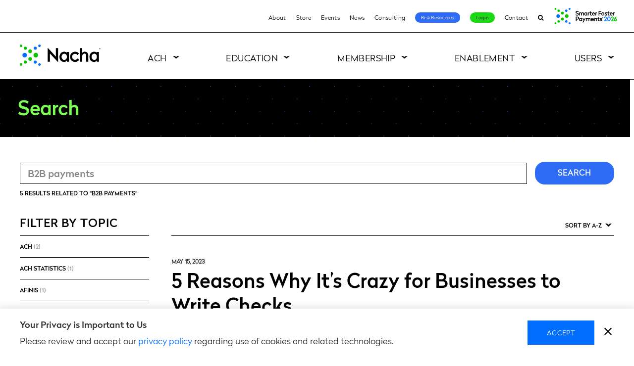

--- FILE ---
content_type: text/html; charset=UTF-8
request_url: https://www.nacha.org/search?keys=B2B%20payments&amp%3Bf%5B0%5D=topic%3A85&f%5B0%5D=topic%3A29&f%5B1%5D=topic%3A30&f%5B2%5D=topic%3A84&f%5B3%5D=topic%3A93&f%5B4%5D=topic%3A102&f%5B5%5D=topic%3A164&f%5B6%5D=topic%3A172&f%5B7%5D=type%3Aarticle&sort_bef_combine=title_ASC
body_size: 17855
content:
  <!DOCTYPE html>
<html lang="en" dir="ltr" prefix="og: https://ogp.me/ns#">
  <head>
    <meta charset="utf-8" />
<noscript><style>form.antibot * :not(.antibot-message) { display: none !important; }</style>
</noscript><link rel="canonical" href="https://www.nacha.org/search" />
<meta name="google-site-verification" content="a4WIFOv8FhMqIGhnEvMeWv2dg7NIzOEbpNW32_0jrUs" />
<link rel="image_src" href="https://www.nacha.org/themes/nacha/images/logo-nacha-sharing.png" />
<meta property="og:image" content="https://www.nacha.org/themes/nacha/images/logo-nacha-sharing.png" />
<script>var pfHeaderImgUrl = '';var pfHeaderTagline = '';var pfdisableClickToDel  = 0;var pfHideImages = 0;var pfImageDisplayStyle = 'right';var pfDisablePDF = 0;var pfDisableEmail = 0;var pfDisablePrint = 0;var pfCustomCSS = 'https://www.nacha.org/themes/nacha/css/print.css';var pfPlatform = 'Drupal 8';(function(){var js, pf;pf = document.createElement('script');pf.type = 'text/javascript';pf.src='//cdn.printfriendly.com/printfriendly.js';document.getElementsByTagName('head')[0].appendChild(pf)})();</script>
<meta name="Generator" content="Drupal 10 (https://www.drupal.org)" />
<meta name="MobileOptimized" content="width" />
<meta name="HandheldFriendly" content="true" />
<meta name="viewport" content="width=device-width, initial-scale=1.0" />
<link rel="icon" href="/themes/nacha/favicon.ico" type="image/png" />
<script>window.a2a_config=window.a2a_config||{};a2a_config.callbacks=[];a2a_config.overlays=[];a2a_config.templates={};</script>

    <title>Search | Nacha</title>
    <link rel="apple-touch-icon" sizes="180x180" href="/themes/nacha/images/favicons/apple-icon-180x180.png">
    <link rel="icon" type="image/png" sizes="32x32" href="/themes/nacha/images/favicons/favicon-32x32.png">
    <link rel="icon" type="image/png" sizes="16x16" href="/themes/nacha/images/favicons/favicon-16x16.png">
    <link rel="manifest" href="/themes/nacha/manifest.json">
    <link rel="mask-icon" href="/themes/nacha/images/favicons/safari-pinned-tab.svg" color="#5bbad5">
    <link rel="shortcut icon" href="/themes/nacha/images/favicons/favicon.ico">
	  <link rel="stylesheet" href="https://maxcdn.bootstrapcdn.com/font-awesome/4.7.0/css/font-awesome.min.css">
    <meta name="msapplication-config" content="/themes/nacha/browserconfig.xml">
    <meta name="theme-color" content="#ffffff">
	<meta name="facebook-domain-verification" content="d4mrys1nlaau2nzs7tr5928s7sqnnk" />

    <link rel="stylesheet" media="all" href="/sites/default/files/css/css_bRxWYa5-P_bRP0ESuv4CirkcRf25QTW0v0AloTrSh6I.css?delta=0&amp;language=en&amp;theme=nacha&amp;include=[base64]" />
<link rel="stylesheet" media="all" href="/sites/default/files/css/css_0ZAc9bGeyUIJj8eK9QAP30kLhlYf_nkvFJ3lMue-dY0.css?delta=1&amp;language=en&amp;theme=nacha&amp;include=[base64]" />

    

    <!-- Google Tag Manager -->
    <script>
      var dataLayer = window.dataLayer || [];
    </script>
    <script>(function(w,d,s,l,i){w[l]=w[l]||[];w[l].push({'gtm.start':
    new Date().getTime(),event:'gtm.js'});var f=d.getElementsByTagName(s)[0],
    j=d.createElement(s),dl=l!='dataLayer'?'&l='+l:'';j.async=true;j.src=
    'https://www.googletagmanager.com/gtm.js?id='+i+dl;f.parentNode.insertBefore(j,f);
    })(window,document,'script','dataLayer','GTM-KHKH8L');</script>
    <!-- End Google Tag Manager -->
  </head>

  <body class="path-search page-search--nacha white-header">
    <!--[if lte IE 9]>
      <div class="ie9-banner" style="background-color:red;color:white;padding:.5rem 1rem;font-size:16px;text-align:center">This version of Internet Explorer (IE9 and below) is not supported. Please consider upgrading your browser or switching to Chrome or Firefox.</div>
    <![endif]-->
    
<div class="alert alert-dismissible alert-info ie-10-ie-11-block clearfix">
  <div class="container">
    <button type="button" class="close" id="dismiss-ie-alert">×</button>
    <div class="col-md-1"><i class="fa fa-frown-o fa-4x" aria-hidden="true"></i></div>
    <div class="col-md-10"><p>You are using a browser that will not provide the best experience on our website. Please upgrade your browser to Microsoft Edge, or switch over to Google Chrome or Mozilla Firefox.</p></div>
  </div>
</div>
    
        <a href="#main-content" class="visuallyHidden focusable skipLink">Skip to main content</a>
      <div class="dialog-off-canvas-main-canvas" data-off-canvas-main-canvas>
    <div class="layout-page">

      <header role="banner" class="layout-header">
      <div class="headerbar-wrap">  <div class="region region-headerbar">
    <nav role="navigation" aria-labelledby="block-utilitynavigation-menu" id="block-utilitynavigation" class="block blockMenu navigation menu-utility-navigation block-utilitynavigation-menu">
            
  <h2 class="visuallyHidden" id="block-utilitynavigation-menu">Utility Navigation</h2>
  

        
<nav role="navigation" aria-labelledby="block-utilitynavigation-menu" id="block-utilitynavigation"
     class="contextual-region block blockMenu navigation menu-utility-navigation block-utilitynavigation-menu">
    <ul class="menu">
                
            
                            <li class="menu-item">
                    <a href="/content/about-us" data-drupal-link-system-path="node/37">About</a>
                                    </li>
            
                    
            
                            <li class="menu-item">
                    <a href="/store" data-drupal-link-system-path="store">Store</a>
                                    </li>
            
                    
            
                            <li class="menu-item">
                    <a href="/events" data-drupal-link-system-path="events">Events</a>
                                    </li>
            
                    
            
                            <li class="menu-item">
                    <a href="/news" data-drupal-link-system-path="node/3736">News</a>
                                    </li>
            
                    
            
                            <li class="menu-item">
                    <a href="/content/nacha-elevation-consulting">Consulting</a>
                                    </li>
            
                    
            
                            <li class="menu-item">
                    <a href="/risk-resource" data-drupal-link-system-path="node/5538">Risk Resources</a>
                                    </li>
            
                    
                                        
                            <li class="menu-item">
                    <a href="/login-page">Login</a>
                                    </li>
            
                    
            
                            <li class="menu-item">
                    <a href="/form/contact" data-drupal-link-system-path="webform/contact">Contact</a>
                                    </li>
            
                    
            
                            <li class="menu-item">
                    <a href="/search" data-drupal-link-system-path="search">Search</a>
                                    </li>
            
                    
            </ul>
</nav>



  </nav>

  
<div id="block-fasterpaymentslogo" class="block block-block-content block-block-content7d3975a4-286a-41bd-b14b-39b5ff8b2162 block-faster-payments-logo">
  
    

      

                          <div class="formattedText field fieldName-body fieldType-text-with-summary layout-fieldLabel-hidden field-item"><a href="https://payments.nacha.org" target="_blank"><img src="https://www.nacha.org/sites/default/files/2025-12/AN26-homepage-button.png" alt="SFP26 event" width="133" height="45" target="_blank" loading="lazy"></a></div>
            
  </div>

  </div>
</div>      
  <div class="region region-header">


    <h1 class="siteBranding">
      <a href="/" title="Nacha" rel="home" class="siteBranding-logo">
        <span>Nacha</span>

        <svg version="1.1" id="nacha-logo" xmlns="http://www.w3.org/2000/svg" xmlns:xlink="http://www.w3.org/1999/xlink" x="0px" y="0px"
             viewBox="0 0 585.64 152.09" style="enable-background:new 0 0 585.64 152.09;" xml:space="preserve">
          <g class="mark">
            <path d="M467.02,51.27c-6.34,0.19-12.86,2.75-16.61,7.95V25.82h-15.13l-0.02,96.75l15.13,0l0.01-41.22
              c0-7.7,4.29-15.81,13.86-16.58c4.49-0.35,8.17,0.8,10.64,3.32c2.55,2.61,3.8,5.92,3.8,10.12c0,9.15-0.02,42.69-0.02,42.69l0,1.65
              l15.13,0l0.02-44.35c0-8.36-2.64-15.33-7.63-20.18C481.41,53.4,474.81,51.04,467.02,51.27z"/>
            <path d="M398.64,109.52c-11.91,0-21.56-9.65-21.56-21.56s9.65-21.56,21.56-21.56c7.2,0,13.57,3.55,17.48,8.98l10.53-11
              c-6.72-7.97-16.77-13.04-28.02-13.04c-20.23,0-36.63,16.4-36.63,36.63s16.4,36.63,36.63,36.63c11.99,0,22.64-5.76,29.32-14.67
              l-10.77-11.01C413.44,105.25,406.55,109.52,398.64,109.52z"/>
            <path d="M339.01,53.35v5.36c-3.4-3.44-12.17-9.02-24.66-6.92c-16.62,2.79-27.87,17.92-28.48,35.15
              c-0.77,21.6,13.04,36.16,30.29,37.48c8.52,0.65,17.41-1.86,22.84-9.69v7.83h15.14V53.35H339.01z M334.18,104.25
              c-4.02,4.59-8.62,6.04-13.92,6.04c-10.61,0-19.21-9.98-19.21-22.29s8.6-22.29,19.21-22.29c5.3,0,9.9,1.44,13.92,6.04
              c4.01,4.59,5.29,10.09,5.29,16.25C339.47,94.16,338.18,99.66,334.18,104.25z"/>
            <path d="M555.26,53.35v5.36c-3.4-3.44-12.17-9.02-24.66-6.92c-16.62,2.79-27.87,17.92-28.48,35.15
              c-0.77,21.6,13.04,36.16,30.29,37.48c8.52,0.65,17.41-1.86,22.84-9.69v7.83h15.14V53.35H555.26z M550.42,104.25
              c-4.02,4.59-8.62,6.04-13.92,6.04c-10.61,0-19.21-9.98-19.21-22.29s8.6-22.29,19.21-22.29c5.3,0,9.9,1.44,13.92,6.04
              c4.01,4.59,5.29,10.09,5.29,16.25C555.72,94.16,554.43,99.66,550.42,104.25z"/>
            <path d="M260.21,86.73l-57.06-61.45c-0.83-0.92-2.36-0.34-2.36,0.9l-0.02,96.4l15.79,0.01l0.02-58.77l57.09,60.15
		          c0.83,0.91,2.35,0.32,2.35-0.91V25.81l-15.79,0L260.21,86.73z"/>
          </g>
          <g class="green-dot">
            <path d="M115.34,59.38c-9.19,0-16.66,7.48-16.66,16.66c0,9.19,7.48,16.66,16.66,16.66s16.66-7.48,16.66-16.66
		          C132.01,66.86,124.53,59.38,115.34,59.38z"/>
            <path d="M74.37,34.99c-7.48,0-13.56,6.09-13.56,13.56s6.08,13.56,13.56,13.56s13.56-6.08,13.56-13.56
		          S81.84,34.99,74.37,34.99z"/>
            <path d="M74.37,89.97c-7.48,0-13.56,6.09-13.56,13.56c0,7.48,6.08,13.56,13.56,13.56s13.56-6.08,13.56-13.56
		          C87.93,96.06,81.84,89.97,74.37,89.97z"/>
            <circle cx="39.36" cy="26.26" r="11.08"/>
            <path d="M9.1,0C4.08,0,0,4.08,0,9.1s4.08,9.1,9.1,9.1s9.1-4.08,9.1-9.1S14.12,0,9.1,0z"/>
            <circle cx="39.36" cy="125.83" r="11.08"/>
            <path d="M9.1,133.89c-5.02,0-9.1,4.08-9.1,9.1c0,5.02,4.08,9.1,9.1,9.1s9.1-4.08,9.1-9.1
		          C18.2,137.98,14.12,133.89,9.1,133.89z"/>
          </g>
          <g class="blue-dot">
            <path d="M35.25,59.38c-9.19,0-16.66,7.48-16.66,16.66c0,9.19,7.48,16.66,16.66,16.66s16.66-7.48,16.66-16.66
		          C51.91,66.86,44.44,59.38,35.25,59.38z"/>
            <circle cx="111.23" cy="26.26" r="11.08"/>
            <path d="M141.49,18.2c5.02,0,9.1-4.08,9.1-9.1s-4.08-9.1-9.1-9.1c-5.02,0-9.1,4.08-9.1,9.1S136.47,18.2,141.49,18.2z"/>
            <circle cx="111.23" cy="125.83" r="11.08"/>
            <path d="M141.49,133.89c-5.02,0-9.1,4.08-9.1,9.1c0,5.02,4.08,9.1,9.1,9.1c5.02,0,9.1-4.08,9.1-9.1
		          C150.59,137.98,146.51,133.89,141.49,133.89z"/>
          </g>
          <g class="mark">
            <path d="M581.84,30.04c0,2.9-2.03,5.03-4.78,5.03c-2.8,0-4.78-2.13-4.78-5.03c0-2.89,1.98-5.05,4.78-5.05
              C579.81,25,581.84,27.16,581.84,30.04z M581.01,30.04c0-2.42-1.67-4.25-3.96-4.25c-2.33,0-3.97,1.83-3.97,4.25
              c0,2.44,1.65,4.24,3.97,4.24C579.35,34.28,581.01,32.48,581.01,30.04z M577.94,30.65l1.38,2.21h-0.97l-1.29-2.06h-0.02h-1.01v2.06
              h-0.84v-5.59h1.85c1.12,0,2.01,0.61,2.01,1.75C579.07,29.84,578.62,30.41,577.94,30.65z M576.05,30.03h0.94
              c0.76,0,1.24-0.31,1.24-0.99c0-0.66-0.48-0.97-1.24-0.97h-0.94V30.03z"/>
          </g>
        </svg>

      </a>
    </h1>

    <div class="trigger-mobileNav">
      <div class="hamburger hamburger--emphatic">
        <div class="hamburger-box">
          <div class="hamburger-inner"></div>
        </div>
      </div>
      <span>menu</span>
    </div>

    <div class="layout-header-inner">
      <div class="region-header-inner">
        <nav role="navigation" aria-labelledby="block-nacha-main-menu-menu" id="block-nacha-main-menu" class="block blockMenu navigation menu-main block-nacha-main-menu-menu">
            
  <h2 class="visuallyHidden" id="block-nacha-main-menu-menu">Main navigation</h2>
  

        
              <ul class="menu">

                  
                      <li class="menu-item level-0 menu-item-isExpanded megamenu">
              <a href="/content/what-is-ach">
                ACH
                <span class="trigger-menuItemOpen"></span>
              </a>

                                            <ul class="menu">
        <div class="menu-inner">
                      
                          <li class="menu-item level-1 menu-item-isExpanded megamenu-list">
                                  <a href="/content/what-is-ach">What is ACH</a>
                                <span class="trigger-menuLowerItemOpen"></span>
                <div class="link_image"></div>
                                  <span class="link_text">What is ACH and how does it affect your life? Here’s what you need to know.</span>
                                
                                                <ul class="menu">
        <div class="menu-inner">
                      
                          <li class="menu-item level-2">
                                  <a href="/content/abcs-ach" data-drupal-link-system-path="node/4971">The ABCs of ACH</a>
                                <span class="trigger-menuLowerItemOpen"></span>
                <div class="link_image"></div>
                                
                              </li>
                                  
                          <li class="menu-item level-2">
                                  <a href="/content/how-ach-payments-work" data-drupal-link-system-path="node/5180">How ACH Payments Work</a>
                                <span class="trigger-menuLowerItemOpen"></span>
                <div class="link_image"></div>
                                
                              </li>
                                  
                          <li class="menu-item level-2">
                                  <a href="/content/rules-enforcement">How the Rules are Made</a>
                                <span class="trigger-menuLowerItemOpen"></span>
                <div class="link_image"></div>
                                
                              </li>
                                  
                          <li class="menu-item level-2">
                                  <a href="/content/ach-network-volume-and-value-statistics" data-drupal-link-system-path="node/5832">ACH Volume and Value</a>
                                <span class="trigger-menuLowerItemOpen"></span>
                <div class="link_image"></div>
                                
                              </li>
                                  
                          <li class="menu-item level-2">
                                  <a href="/content/network-administration-fees" data-drupal-link-system-path="node/3521">ACH Network Fees</a>
                                <span class="trigger-menuLowerItemOpen"></span>
                <div class="link_image"></div>
                                
                              </li>
                              </div>
      </ul>
      
                              </li>
                                  
                          <li class="menu-item level-1 menu-item-isExpanded megamenu-list image-type1">
                                  <a href="/content/rules-enforcement" title="Keeping the ACH Network secure and of high quality.">Rules and Compliance</a>
                                <span class="trigger-menuLowerItemOpen"></span>
                <div class="link_image"></div>
                                  <span class="link_text">Ensuring the ACH Network remains a trusted payment system for all participants.</span>
                                
                                                <ul class="menu">
        <div class="menu-inner">
                      
                          <li class="menu-item level-2">
                                  <a href="/newrules" data-drupal-link-system-path="node/3041">New Rules</a>
                                <span class="trigger-menuLowerItemOpen"></span>
                <div class="link_image"></div>
                                
                              </li>
                                  
                          <li class="menu-item level-2">
                                  <a href="/rules/proposed" data-drupal-link-system-path="node/3040">Proposed Rules</a>
                                <span class="trigger-menuLowerItemOpen"></span>
                <div class="link_image"></div>
                                
                              </li>
                                  
                          <li class="menu-item level-2">
                                  <a href="/rules/archive" data-drupal-link-system-path="node/3042">Rules Archive</a>
                                <span class="trigger-menuLowerItemOpen"></span>
                <div class="link_image"></div>
                                
                              </li>
                                  
                          <li class="menu-item level-2">
                                  <a href="/news/operations-bulletins" data-drupal-link-system-path="node/3681">Operations Bulletins</a>
                                <span class="trigger-menuLowerItemOpen"></span>
                <div class="link_image"></div>
                                
                              </li>
                                  
                          <li class="menu-item level-2">
                                  <a href="/content/compliance" data-drupal-link-system-path="node/3913">Compliance</a>
                                <span class="trigger-menuLowerItemOpen"></span>
                <div class="link_image"></div>
                                
                              </li>
                                  
                          <li class="menu-item level-2">
                                  <a href="/content/ach-programs-and-resources" data-drupal-link-system-path="node/2006">Banking Conventions and Opt-In Programs</a>
                                <span class="trigger-menuLowerItemOpen"></span>
                <div class="link_image"></div>
                                
                              </li>
                                  
                          <li class="menu-item level-2">
                                  <a href="https://nachaoperatingrulesonline.org">Nacha Operating Rules Online</a>
                                <span class="trigger-menuLowerItemOpen"></span>
                <div class="link_image"></div>
                                
                              </li>
                              </div>
      </ul>
      
                              </li>
                                  
                          <li class="menu-item level-1 menu-item-isExpanded megamenu-list image-type1">
                                  <a href="">ACH Payments Types</a>
                                <span class="trigger-menuLowerItemOpen"></span>
                <div class="link_image"></div>
                                  <span class="link_text">Modern. Multifaceted. Today’s ACH Network meets today’s payment needs.</span>
                                
                                                <ul class="menu">
        <div class="menu-inner">
                      
                          <li class="menu-item level-2">
                                  <a href="/same-day-ach" data-drupal-link-system-path="node/5805">Same Day ACH</a>
                                <span class="trigger-menuLowerItemOpen"></span>
                <div class="link_image"></div>
                                
                              </li>
                                  
                          <li class="menu-item level-2">
                                  <a href="/content/business-business-b2b" data-drupal-link-system-path="node/4921">Business-to-Business (B2B)</a>
                                <span class="trigger-menuLowerItemOpen"></span>
                <div class="link_image"></div>
                                
                              </li>
                                  
                          <li class="menu-item level-2">
                                  <a href="/content/direct-deposit-and-direct-payment#pageContent-1">Direct Deposit</a>
                                <span class="trigger-menuLowerItemOpen"></span>
                <div class="link_image"></div>
                                
                              </li>
                                  
                          <li class="menu-item level-2 menu-item-isCollapsed">
                                  <a href="/content/international-ach-transactions" data-drupal-link-system-path="node/4295">International ACH (IAT)</a>
                                <span class="trigger-menuLowerItemOpen"></span>
                <div class="link_image"></div>
                                
                              </li>
                                  
                          <li class="menu-item level-2">
                                  <a href="/healthcare-resources" data-drupal-link-system-path="node/4631">Healthcare EFT</a>
                                <span class="trigger-menuLowerItemOpen"></span>
                <div class="link_image"></div>
                                
                              </li>
                                  
                          <li class="menu-item level-2">
                                  <a href="/content/consumer-payments" data-drupal-link-system-path="node/4922">Consumer Payments</a>
                                <span class="trigger-menuLowerItemOpen"></span>
                <div class="link_image"></div>
                                
                              </li>
                              </div>
      </ul>
      
                              </li>
                                  
                          <li class="menu-item level-1 menu-item-isExpanded megamenu-list image-type2">
                                  <a href="/nacha-risk-management-portal" title="Protecting billions of transactions every year." data-drupal-link-system-path="node/4967">Risk Management</a>
                                <span class="trigger-menuLowerItemOpen"></span>
                <div class="link_image"></div>
                                  <span class="link_text">Assessing and managing risk are vital to keeping the ACH Network a secure payment system.</span>
                                
                                                <ul class="menu">
        <div class="menu-inner">
                      
                          <li class="menu-item level-2">
                                  <a href="/nacha-risk-management-portal" data-drupal-link-system-path="node/4967">Risk Management Portal and ACH Contact Registry</a>
                                <span class="trigger-menuLowerItemOpen"></span>
                <div class="link_image"></div>
                                
                              </li>
                                  
                          <li class="menu-item level-2">
                                  <a href="/content/risk-management-framework">Risk Management Framework</a>
                                <span class="trigger-menuLowerItemOpen"></span>
                <div class="link_image"></div>
                                
                              </li>
                                  
                          <li class="menu-item level-2">
                                  <a href="/RMAG" data-drupal-link-system-path="node/4406">Risk Management Advisory Group</a>
                                <span class="trigger-menuLowerItemOpen"></span>
                <div class="link_image"></div>
                                
                              </li>
                                  
                          <li class="menu-item level-2">
                                  <a href="/content/regulatory-guidance" data-drupal-link-system-path="node/4774">Regulatory Guidance</a>
                                <span class="trigger-menuLowerItemOpen"></span>
                <div class="link_image"></div>
                                
                              </li>
                                  
                          <li class="menu-item level-2">
                                  <a href="/content/nacha-certified" data-drupal-link-system-path="node/1973">Nacha Certified</a>
                                <span class="trigger-menuLowerItemOpen"></span>
                <div class="link_image"></div>
                                
                              </li>
                                  
                          <li class="menu-item level-2">
                                  <a href="/content/credit-push-fraud-monitoring-resource-center" data-drupal-link-system-path="node/5907">Credit-Push Fraud Monitoring Resource Center</a>
                                <span class="trigger-menuLowerItemOpen"></span>
                <div class="link_image"></div>
                                
                              </li>
                              </div>
      </ul>
      
                              </li>
                              </div>
      </ul>
      
                          </li>
                            
                      <li class="menu-item level-0 menu-item-isExpanded megamenu">
              <a href="/content/education">
                Education
                <span class="trigger-menuItemOpen"></span>
              </a>

                                            <ul class="menu">
        <div class="menu-inner">
                      
                          <li class="menu-item level-1 menu-item-isExpanded megamenu-list">
                                  <a href="/events?field_venue_target_id=314#block-views-block-event-listing-block-2" data-drupal-link-query="{&quot;field_venue_target_id&quot;:&quot;314&quot;}" data-drupal-link-system-path="events">In-person Events</a>
                                <span class="trigger-menuLowerItemOpen"></span>
                <div class="link_image"></div>
                                
                                                <ul class="menu">
        <div class="menu-inner">
                      
                          <li class="menu-item level-2">
                                  <a href="https://tpi.nacha.org">Payments Institute</a>
                                <span class="trigger-menuLowerItemOpen"></span>
                <div class="link_image"></div>
                                
                              </li>
                                  
                          <li class="menu-item level-2">
                                  <a href="/nacha-risk-retreat" data-drupal-link-system-path="node/5723">Nacha Risk Retreat</a>
                                <span class="trigger-menuLowerItemOpen"></span>
                <div class="link_image"></div>
                                
                              </li>
                                  
                          <li class="menu-item level-2">
                                  <a href="https://payments.nacha.org">Smarter Faster Payments</a>
                                <span class="trigger-menuLowerItemOpen"></span>
                <div class="link_image"></div>
                                
                              </li>
                              </div>
      </ul>
      
                              </li>
                                  
                          <li class="menu-item level-1 menu-item-isExpanded megamenu-list">
                                  <a href="/events?field_venue_target_id=315#block-views-block-event-listing-block-2" data-drupal-link-query="{&quot;field_venue_target_id&quot;:&quot;315&quot;}" data-drupal-link-system-path="events">Virtual Learning</a>
                                <span class="trigger-menuLowerItemOpen"></span>
                <div class="link_image"></div>
                                
                                                <ul class="menu">
        <div class="menu-inner">
                      
                          <li class="menu-item level-2">
                                  <a href="https://tpi.nacha.org">TPI Home School</a>
                                <span class="trigger-menuLowerItemOpen"></span>
                <div class="link_image"></div>
                                
                              </li>
                                  
                          <li class="menu-item level-2">
                                  <a href="/paymentsiq-live" data-drupal-link-system-path="node/6106">PaymentsIQ Live!</a>
                                <span class="trigger-menuLowerItemOpen"></span>
                <div class="link_image"></div>
                                
                              </li>
                                  
                          <li class="menu-item level-2 menu-item-isCollapsed">
                                  <a href="/payments-legal-compliance-summit" data-drupal-link-system-path="node/5634">Payments Legal &amp; Compliance Summit</a>
                                <span class="trigger-menuLowerItemOpen"></span>
                <div class="link_image"></div>
                                
                              </li>
                                  
                          <li class="menu-item level-2 menu-item-isCollapsed">
                                  <a href="/PaymentsIQ" data-drupal-link-system-path="node/4544">PaymentsIQ by Nacha</a>
                                <span class="trigger-menuLowerItemOpen"></span>
                <div class="link_image"></div>
                                
                              </li>
                                  
                          <li class="menu-item level-2">
                                  <a href="/content/distance-learning-center">Webinars</a>
                                <span class="trigger-menuLowerItemOpen"></span>
                <div class="link_image"></div>
                                
                              </li>
                                  
                          <li class="menu-item level-2">
                                  <a href="https://payments.nacha.org/remote-connect">Smarter Faster Payments Remote Connect</a>
                                <span class="trigger-menuLowerItemOpen"></span>
                <div class="link_image"></div>
                                
                              </li>
                              </div>
      </ul>
      
                              </li>
                                  
                          <li class="menu-item level-1 menu-item-isExpanded megamenu-list">
                                  <a href="/content/thinking-about-nacha-accreditation" data-drupal-link-system-path="node/33">Accreditation</a>
                                <span class="trigger-menuLowerItemOpen"></span>
                <div class="link_image"></div>
                                
                                                <ul class="menu">
        <div class="menu-inner">
                      
                          <li class="menu-item level-2 menu-item-isCollapsed">
                                  <a href="/accredited-ach-professional" data-drupal-link-system-path="node/2002">Accredited ACH Professional</a>
                                <span class="trigger-menuLowerItemOpen"></span>
                <div class="link_image"></div>
                                
                              </li>
                                  
                          <li class="menu-item level-2">
                                  <a href="/accredited-faster-payments-professional" data-drupal-link-system-path="node/6084">Accredited Faster Payments Professional</a>
                                <span class="trigger-menuLowerItemOpen"></span>
                <div class="link_image"></div>
                                
                              </li>
                                  
                          <li class="menu-item level-2 menu-item-isCollapsed">
                                  <a href="/accredited-payments-risk-professional" data-drupal-link-system-path="node/2003">Accredited Payments Risk Professional</a>
                                <span class="trigger-menuLowerItemOpen"></span>
                <div class="link_image"></div>
                                
                              </li>
                                  
                          <li class="menu-item level-2">
                                  <a href="/content/nacha-cec-center" data-drupal-link-system-path="node/4783">CEC Center</a>
                                <span class="trigger-menuLowerItemOpen"></span>
                <div class="link_image"></div>
                                
                              </li>
                                  
                          <li class="menu-item level-2">
                                  <a href="/accreditation-course-licensing" data-drupal-link-system-path="node/2883">Accreditation Course Licensing</a>
                                <span class="trigger-menuLowerItemOpen"></span>
                <div class="link_image"></div>
                                
                              </li>
                              </div>
      </ul>
      
                              </li>
                                  
                          <li class="menu-item level-1 menu-item-isExpanded megamenu-list">
                                  <a href="/store" data-drupal-link-system-path="store">Knowledge Resources</a>
                                <span class="trigger-menuLowerItemOpen"></span>
                <div class="link_image"></div>
                                
                                                <ul class="menu">
        <div class="menu-inner">
                      
                          <li class="menu-item level-2">
                                  <a href="/store?f%5B0%5D=topics%3A338" data-drupal-link-query="{&quot;f&quot;:[&quot;topics:338&quot;]}" data-drupal-link-system-path="store">Nacha Operating Rules &amp; Guidelines products</a>
                                <span class="trigger-menuLowerItemOpen"></span>
                <div class="link_image"></div>
                                
                              </li>
                                  
                          <li class="menu-item level-2">
                                  <a href="/products/ach-risk-management-handbook" data-drupal-link-system-path="node/1771">ACH Risk Management Handbook</a>
                                <span class="trigger-menuLowerItemOpen"></span>
                <div class="link_image"></div>
                                
                              </li>
                                  
                          <li class="menu-item level-2">
                                  <a href="/products/third-party-senders-ach-network" data-drupal-link-system-path="node/1772">Third-Party Senders &amp; the ACH Network</a>
                                <span class="trigger-menuLowerItemOpen"></span>
                <div class="link_image"></div>
                                
                              </li>
                              </div>
      </ul>
      
                              </li>
                              </div>
      </ul>
      
                          </li>
                            
                      <li class="menu-item level-0 menu-item-isExpanded megamenu">
              <a href="/membershipfinder">
                Membership
                <span class="trigger-menuItemOpen"></span>
              </a>

                                            <ul class="menu">
        <div class="menu-inner">
                      
                          <li class="menu-item level-1 menu-item-isExpanded megamenu-list">
                                  <a href="/payments-innovation-alliance" data-drupal-link-system-path="node/70">Payments Innovation Alliance</a>
                                <span class="trigger-menuLowerItemOpen"></span>
                <div class="link_image"></div>
                                
                                                <ul class="menu">
        <div class="menu-inner">
                      
                          <li class="menu-item level-2">
                                  <a href="/payments-innovation-alliance" data-drupal-link-system-path="node/70">Get Engaged</a>
                                <span class="trigger-menuLowerItemOpen"></span>
                <div class="link_image"></div>
                                
                              </li>
                                  
                          <li class="menu-item level-2">
                                  <a href="/become-alliance-member" data-drupal-link-system-path="node/6202">Become an Alliance Member</a>
                                <span class="trigger-menuLowerItemOpen"></span>
                <div class="link_image"></div>
                                
                              </li>
                                  
                          <li class="menu-item level-2 menu-item-isCollapsed">
                                  <a href="/payments-innovation-alliance#pageContent-173" data-drupal-link-system-path="node/70">Meetings</a>
                                <span class="trigger-menuLowerItemOpen"></span>
                <div class="link_image"></div>
                                
                              </li>
                                  
                          <li class="menu-item level-2">
                                  <a href="/resource-alliance" data-drupal-link-system-path="resource-alliance">Member Resources</a>
                                <span class="trigger-menuLowerItemOpen"></span>
                <div class="link_image"></div>
                                
                              </li>
                                  
                          <li class="menu-item level-2 menu-item-isCollapsed">
                                  <a href="https://www.nacha.org/content/alliance-project-teams">Project Teams</a>
                                <span class="trigger-menuLowerItemOpen"></span>
                <div class="link_image"></div>
                                
                              </li>
                                  
                          <li class="menu-item level-2">
                                  <a href="https://www.nacha.org/buzzcasts" title="Alliance Video Podcasts">Buzzcasts</a>
                                <span class="trigger-menuLowerItemOpen"></span>
                <div class="link_image"></div>
                                
                              </li>
                                  
                          <li class="menu-item level-2">
                                  <a href="/content/alliance-leadership-team" data-drupal-link-system-path="node/2229">Leadership</a>
                                <span class="trigger-menuLowerItemOpen"></span>
                <div class="link_image"></div>
                                
                              </li>
                              </div>
      </ul>
      
                              </li>
                                  
                          <li class="menu-item level-1 menu-item-isExpanded megamenu-list">
                                  <a href="/content/nacha-direct-member-0">Nacha Direct Member</a>
                                <span class="trigger-menuLowerItemOpen"></span>
                <div class="link_image"></div>
                                
                                                <ul class="menu">
        <div class="menu-inner">
                      
                          <li class="menu-item level-2">
                                  <a href="/content/nacha-direct-member" data-drupal-link-system-path="node/2030">About</a>
                                <span class="trigger-menuLowerItemOpen"></span>
                <div class="link_image"></div>
                                
                              </li>
                                  
                          <li class="menu-item level-2">
                                  <a href="/content/nacha-direct-member#pageContent-2602" data-drupal-link-system-path="node/2030">Benefits</a>
                                <span class="trigger-menuLowerItemOpen"></span>
                <div class="link_image"></div>
                                
                              </li>
                                  
                          <li class="menu-item level-2">
                                  <a href="/content/nacha-direct-member#pageContent-532" data-drupal-link-system-path="node/2030">Membership List</a>
                                <span class="trigger-menuLowerItemOpen"></span>
                <div class="link_image"></div>
                                
                              </li>
                              </div>
      </ul>
      
                              </li>
                                  
                          <li class="menu-item level-1 menu-item-isExpanded megamenu-list">
                                  <a href="/content/volunteer-opportunities" data-drupal-link-system-path="node/5484">Volunteer Opportunities</a>
                                <span class="trigger-menuLowerItemOpen"></span>
                <div class="link_image"></div>
                                
                                                <ul class="menu">
        <div class="menu-inner">
                      
                          <li class="menu-item level-2">
                                  <a href="/content/volunteer-opportunities#governance" data-drupal-link-system-path="node/5484">Governance Opportunities</a>
                                <span class="trigger-menuLowerItemOpen"></span>
                <div class="link_image"></div>
                                
                              </li>
                                  
                          <li class="menu-item level-2">
                                  <a href="/content/volunteer-opportunities#ACH-related" data-drupal-link-system-path="node/5484">ACH-Related Opportunities</a>
                                <span class="trigger-menuLowerItemOpen"></span>
                <div class="link_image"></div>
                                
                              </li>
                                  
                          <li class="menu-item level-2">
                                  <a href="/content/volunteer-opportunities#government-relations" data-drupal-link-system-path="node/5484">Government Relations Opportunities</a>
                                <span class="trigger-menuLowerItemOpen"></span>
                <div class="link_image"></div>
                                
                              </li>
                                  
                          <li class="menu-item level-2">
                                  <a href="/content/volunteer-opportunities#accreditation" data-drupal-link-system-path="node/5484">Accreditation Opportunities</a>
                                <span class="trigger-menuLowerItemOpen"></span>
                <div class="link_image"></div>
                                
                              </li>
                              </div>
      </ul>
      
                              </li>
                              </div>
      </ul>
      
                          </li>
                            
                      <li class="menu-item level-0 menu-item-isExpanded megamenu">
              <a href="/content/payments-enablement">
                Enablement
                <span class="trigger-menuItemOpen"></span>
              </a>

                                            <ul class="menu">
        <div class="menu-inner">
                      
                          <li class="menu-item level-1 menu-item-isExpanded megamenu-list">
                                  <a href="/content/phixius" data-drupal-link-system-path="node/5831">Phixius</a>
                                <span class="trigger-menuLowerItemOpen"></span>
                <div class="link_image"></div>
                                
                                                <ul class="menu">
        <div class="menu-inner">
                      
                          <li class="menu-item level-2">
                                  <a href="https://www.nacha.org/content/phixius">What is Phixius</a>
                                <span class="trigger-menuLowerItemOpen"></span>
                <div class="link_image"></div>
                                
                              </li>
                                  
                          <li class="menu-item level-2">
                                  <a href="https://www.nacha.org/content/phixius#pageContent-3311">Details for Payment Information Requesters</a>
                                <span class="trigger-menuLowerItemOpen"></span>
                <div class="link_image"></div>
                                
                              </li>
                                  
                          <li class="menu-item level-2">
                                  <a href="https://www.nacha.org/content/phixius#pageContent-3312">Details for Data Responders</a>
                                <span class="trigger-menuLowerItemOpen"></span>
                <div class="link_image"></div>
                                
                              </li>
                                  
                          <li class="menu-item level-2">
                                  <a href="https://www.nacha.org/content/phixius#pageContent-3319">Hear from Phixius Customers</a>
                                <span class="trigger-menuLowerItemOpen"></span>
                <div class="link_image"></div>
                                
                              </li>
                              </div>
      </ul>
      
                              </li>
                                  
                          <li class="menu-item level-1 menu-item-isExpanded megamenu-list">
                                  <a href="/content/standards" data-drupal-link-system-path="node/3">Standards &amp; Opt-in Programs</a>
                                <span class="trigger-menuLowerItemOpen"></span>
                <div class="link_image"></div>
                                
                                                <ul class="menu">
        <div class="menu-inner">
                      
                          <li class="menu-item level-2 menu-item-isCollapsed">
                                  <a href="/content/iso-20022" data-drupal-link-system-path="node/21">Nacha Programs Supporting ISO 20022</a>
                                <span class="trigger-menuLowerItemOpen"></span>
                <div class="link_image"></div>
                                
                              </li>
                                  
                          <li class="menu-item level-2">
                                  <a href="/content/ach-programs-and-resources" data-drupal-link-system-path="node/2006">Banking Conventions and Opt-in Programs</a>
                                <span class="trigger-menuLowerItemOpen"></span>
                <div class="link_image"></div>
                                
                              </li>
                              </div>
      </ul>
      
                              </li>
                                  
                          <li class="menu-item level-1 menu-item-isExpanded megamenu-list">
                                  <a href="/content/solutions-and-services" data-drupal-link-system-path="node/4951">Solutions &amp; Services</a>
                                <span class="trigger-menuLowerItemOpen"></span>
                <div class="link_image"></div>
                                
                                                <ul class="menu">
        <div class="menu-inner">
                      
                          <li class="menu-item level-2">
                                  <a href="/consulting" data-drupal-link-system-path="node/5756">Nacha Consulting</a>
                                <span class="trigger-menuLowerItemOpen"></span>
                <div class="link_image"></div>
                                
                              </li>
                                  
                          <li class="menu-item level-2 menu-item-isCollapsed">
                                  <a href="/preferred-partners" data-drupal-link-system-path="node/4645">Preferred Partners</a>
                                <span class="trigger-menuLowerItemOpen"></span>
                <div class="link_image"></div>
                                
                              </li>
                                  
                          <li class="menu-item level-2">
                                  <a href="/content/account-validation-resource-center" data-drupal-link-system-path="node/3388">Account Validation Resource Center</a>
                                <span class="trigger-menuLowerItemOpen"></span>
                <div class="link_image"></div>
                                
                              </li>
                                  
                          <li class="menu-item level-2">
                                  <a href="/rulesyourway" data-drupal-link-system-path="node/2048">Nacha Operating Rules Products</a>
                                <span class="trigger-menuLowerItemOpen"></span>
                <div class="link_image"></div>
                                
                              </li>
                              </div>
      </ul>
      
                              </li>
                              </div>
      </ul>
      
                          </li>
                            
                      <li class="menu-item level-0 menu-item-isExpanded megamenu">
              <a href="/content/nacha-resources-treasury-finance-and-payroll-professionals">
                Users
                <span class="trigger-menuItemOpen"></span>
              </a>

                                            <ul class="menu">
        <div class="menu-inner">
                      
                          <li class="menu-item level-1 menu-item-isExpanded megamenu-list">
                                  <a href="/consumers" data-drupal-link-system-path="node/5350">Consumers</a>
                                <span class="trigger-menuLowerItemOpen"></span>
                <div class="link_image"></div>
                                
                                                <ul class="menu">
        <div class="menu-inner">
                      
                          <li class="menu-item level-2">
                                  <a href="/consumers" data-drupal-link-system-path="node/5350">Direct Deposit and Direct Payment Benefits Consumers</a>
                                <span class="trigger-menuLowerItemOpen"></span>
                <div class="link_image"></div>
                                
                              </li>
                                  
                          <li class="menu-item level-2">
                                  <a href="/content/watch-out-common-scams-can-steal-your-money" data-drupal-link-system-path="node/6045">Watch Out! Common Scams That Can Steal Your Money</a>
                                <span class="trigger-menuLowerItemOpen"></span>
                <div class="link_image"></div>
                                
                              </li>
                                  
                          <li class="menu-item level-2">
                                  <a href="/content/consumer-faqs-ach-payments" data-drupal-link-system-path="node/4616">Consumer FAQs on ACH Payments</a>
                                <span class="trigger-menuLowerItemOpen"></span>
                <div class="link_image"></div>
                                
                              </li>
                              </div>
      </ul>
      
                              </li>
                                  
                          <li class="menu-item level-1 menu-item-isExpanded megamenu-list">
                                  <a href="">Corporates</a>
                                <span class="trigger-menuLowerItemOpen"></span>
                <div class="link_image"></div>
                                
                                                <ul class="menu">
        <div class="menu-inner">
                      
                          <li class="menu-item level-2 menu-item-isCollapsed">
                                  <a href="/content/nacha-resources-corporate-treasury-and-finance-professionals">Corporates and Governmental Organizations</a>
                                <span class="trigger-menuLowerItemOpen"></span>
                <div class="link_image"></div>
                                
                              </li>
                                  
                          <li class="menu-item level-2">
                                  <a href="/content/medical-and-dental-practices" data-drupal-link-system-path="node/4923">Healthcare Claim Payments</a>
                                <span class="trigger-menuLowerItemOpen"></span>
                <div class="link_image"></div>
                                
                              </li>
                                  
                          <li class="menu-item level-2">
                                  <a href="/risk-resource?field_risk_audience_target_id=401" data-drupal-link-query="{&quot;field_risk_audience_target_id&quot;:&quot;401&quot;}" data-drupal-link-system-path="node/5538">Risk Management Resources for Originators/Businesses</a>
                                <span class="trigger-menuLowerItemOpen"></span>
                <div class="link_image"></div>
                                
                              </li>
                              </div>
      </ul>
      
                              </li>
                                  
                          <li class="menu-item level-1 menu-item-isExpanded megamenu-list">
                                  <a href="">Small/Medium Business</a>
                                <span class="trigger-menuLowerItemOpen"></span>
                <div class="link_image"></div>
                                
                                                <ul class="menu">
        <div class="menu-inner">
                      
                          <li class="menu-item level-2">
                                  <a href="/content/ach-supports-small-businesses" data-drupal-link-system-path="node/3603">Businesses: Small</a>
                                <span class="trigger-menuLowerItemOpen"></span>
                <div class="link_image"></div>
                                
                              </li>
                                  
                          <li class="menu-item level-2">
                                  <a href="/content/supporting-nonprofits-and-religious-organizations" data-drupal-link-system-path="node/3684">Nonprofits and Religious Organizations</a>
                                <span class="trigger-menuLowerItemOpen"></span>
                <div class="link_image"></div>
                                
                              </li>
                                  
                          <li class="menu-item level-2">
                                  <a href="/content/elevate-your-subscription-business-recurring-ach-payments" data-drupal-link-system-path="node/5317">Subscription</a>
                                <span class="trigger-menuLowerItemOpen"></span>
                <div class="link_image"></div>
                                
                              </li>
                              </div>
      </ul>
      
                              </li>
                                  
                          <li class="menu-item level-1 menu-item-isExpanded megamenu-list">
                                  <a href="/content/third-parties-ach-network" data-drupal-link-system-path="node/6100">Third Parties</a>
                                <span class="trigger-menuLowerItemOpen"></span>
                <div class="link_image"></div>
                                
                                                <ul class="menu">
        <div class="menu-inner">
                      
                          <li class="menu-item level-2">
                                  <a href="/content/third-parties-ach-network#pageContent-3621" data-drupal-link-system-path="node/6100">Rules and Compliance</a>
                                <span class="trigger-menuLowerItemOpen"></span>
                <div class="link_image"></div>
                                
                              </li>
                                  
                          <li class="menu-item level-2">
                                  <a href="/content/third-parties-ach-network#pageContent-3622" data-drupal-link-system-path="node/6100">Certification</a>
                                <span class="trigger-menuLowerItemOpen"></span>
                <div class="link_image"></div>
                                
                              </li>
                                  
                          <li class="menu-item level-2">
                                  <a href="/content/third-parties-ach-network#pageContent-3623" data-drupal-link-system-path="node/6100">Education and Guidance</a>
                                <span class="trigger-menuLowerItemOpen"></span>
                <div class="link_image"></div>
                                
                              </li>
                              </div>
      </ul>
      
                              </li>
                              </div>
      </ul>
      
                          </li>
                  
      </ul>
      

<div id="mobileutilnav">
    
<nav role="navigation" aria-labelledby="block-utilitynavigation-menu" id="block-utilitynavigation"
     class="contextual-region block blockMenu navigation menu-utility-navigation block-utilitynavigation-menu">
    <ul class="menu">
                
            
                            <li class="menu-item">
                    <a href="/content/about-us" data-drupal-link-system-path="node/37">About</a>
                                    </li>
            
                    
            
                            <li class="menu-item">
                    <a href="/store" data-drupal-link-system-path="store">Store</a>
                                    </li>
            
                    
            
                            <li class="menu-item">
                    <a href="/events" data-drupal-link-system-path="events">Events</a>
                                    </li>
            
                    
            
                            <li class="menu-item">
                    <a href="/news" data-drupal-link-system-path="node/3736">News</a>
                                    </li>
            
                    
            
                            <li class="menu-item">
                    <a href="/content/nacha-elevation-consulting">Consulting</a>
                                    </li>
            
                    
            
                            <li class="menu-item">
                    <a href="/risk-resource" data-drupal-link-system-path="node/5538">Risk Resources</a>
                                    </li>
            
                    
                                        
                            <li class="menu-item">
                    <a href="/login-page">Login</a>
                                    </li>
            
                    
            
                            <li class="menu-item">
                    <a href="/form/contact" data-drupal-link-system-path="webform/contact">Contact</a>
                                    </li>
            
                    
            
                            <li class="menu-item">
                    <a href="/search" data-drupal-link-system-path="search">Search</a>
                                    </li>
            
                    
            </ul>
</nav>



</div>

  </nav>

<div class="search-block-form block blockSearch layout-containerInline" data-drupal-selector="search-block-form" id="block-searchform" role="search">
  
    

  <div class="blockSearch-inner">

          <form action="/search" method="get" id="search-block-form" accept-charset="UTF-8">
  <div class="form-item formType-search form-item-keys js-form-item js-form-type-search js-form-item-keys form-noLabel">
      <label for="edit-keys--2" class="visuallyHidden">Search</label>
        <input title="Enter the terms you wish to search for." data-drupal-selector="edit-keys" type="search" id="edit-keys--2" name="keys" value="" size="15" maxlength="128" class="form-search" />

        </div>
<div data-drupal-selector="edit-actions" class="form-actions layout-formContainer js-form-wrapper form-wrapper" id="edit-actions--2"><input data-drupal-selector="edit-submit" type="submit" id="edit-submit" value="Search" class="button js-form-submit form-submit" />
</div>

</form>

    
    <a href="#" class="trigger-close">Close</a>
  </div>
</div>

      </div>
    </div>

  </div>

    </header>
  

      <div role="region" class="layout-hero">
        <div class="region region-hero">
    
  
<div id="block-page-title-block" class="block block-core block-page-title-block block-page-title">
  
    

      
  <h1 class="pageTitle">Search</h1>


  </div>

  </div>

    </div>
  

  <main role="main">

    <a id="main-content" tabindex="-1"></a>
          <div class="layout-precontent">
          <div class="region region-precontent">
    

<div class="views-exposed-form bef-exposed-form block block-views block-views-exposed-filter-blockglobal-site-search-page-1" data-bef-auto-submit-full-form="" data-bef-auto-submit="" data-bef-auto-submit-delay="500" data-drupal-selector="views-exposed-form-global-site-search-page-1" id="block-views-exposed-filter-block-global-site-search-page-1">
  
    

      <form action="/search" method="get" id="views-exposed-form-global-site-search-page-1" accept-charset="UTF-8">
  <div class="layout-search-form-inline">
  <div class="form-item formType-search-api-autocomplete form-item-keys js-form-item js-form-type-search-api-autocomplete js-form-item-keys">
      
        <input placeholder="Search Nacha.org..." data-bef-auto-submit-exclude="" data-drupal-selector="edit-keys" type="text" id="edit-keys--2" name="keys" value="B2B payments" size="30" maxlength="128" class="form-text" />

        </div>

  <div data-drupal-selector="edit-actions" class="form-actions layout-formContainer js-form-wrapper form-wrapper" id="edit-actions--2"><input data-bef-auto-submit-click="" data-drupal-selector="edit-submit-global-site-search-2" type="submit" id="edit-submit-global-site-search--2" value="Search" class="button js-form-submit form-submit" />
</div>

</div>
<div class="form-item formType-select form-item-sort-bef-combine js-form-item js-form-type-select js-form-item-sort-bef-combine">
      <label for="edit-sort-bef-combine--2">Sort by</label>
        <input type="hidden" name="sort_bef_combine" value="title_ASC" />
<div data-drupal-selector="edit-sort-bef-combine" id="edit-sort-bef-combine--2" name="sort_bef_combine" class="bef-links">
                    <ul><li><a href="https://www.nacha.org/search?keys=B2B%20payments&amp;amp%3Bf%5B0%5D=topic%3A85&amp;f%5B0%5D=topic%3A29&amp;f%5B1%5D=topic%3A30&amp;f%5B2%5D=topic%3A84&amp;f%5B3%5D=topic%3A93&amp;f%5B4%5D=topic%3A102&amp;f%5B5%5D=topic%3A164&amp;f%5B6%5D=topic%3A172&amp;f%5B7%5D=type%3Aarticle&amp;sort_bef_combine=changed_DESC" id="edit-sort-bef-combine-changed-desc" name="sort_bef_combine[changed_DESC]" class="bef-link">Most Recent</a>                      <li><a href="https://www.nacha.org/search?keys=B2B%20payments&amp;amp%3Bf%5B0%5D=topic%3A85&amp;f%5B0%5D=topic%3A29&amp;f%5B1%5D=topic%3A30&amp;f%5B2%5D=topic%3A84&amp;f%5B3%5D=topic%3A93&amp;f%5B4%5D=topic%3A102&amp;f%5B5%5D=topic%3A164&amp;f%5B6%5D=topic%3A172&amp;f%5B7%5D=type%3Aarticle&amp;sort_bef_combine=changed_ASC" id="edit-sort-bef-combine-changed-asc" name="sort_bef_combine[changed_ASC]" class="bef-link">Oldest First</a>                                <li><a href="https://www.nacha.org/search?keys=B2B%20payments&amp;amp%3Bf%5B0%5D=topic%3A85&amp;f%5B0%5D=topic%3A29&amp;f%5B1%5D=topic%3A30&amp;f%5B2%5D=topic%3A84&amp;f%5B3%5D=topic%3A93&amp;f%5B4%5D=topic%3A102&amp;f%5B5%5D=topic%3A164&amp;f%5B6%5D=topic%3A172&amp;f%5B7%5D=type%3Aarticle" id="edit-sort-bef-combine-title-asc" name="sort_bef_combine[title_ASC]" class="bef-link bef-link--selected">A-Z</a>                      <li><a href="https://www.nacha.org/search?keys=B2B%20payments&amp;amp%3Bf%5B0%5D=topic%3A85&amp;f%5B0%5D=topic%3A29&amp;f%5B1%5D=topic%3A30&amp;f%5B2%5D=topic%3A84&amp;f%5B3%5D=topic%3A93&amp;f%5B4%5D=topic%3A102&amp;f%5B5%5D=topic%3A164&amp;f%5B6%5D=topic%3A172&amp;f%5B7%5D=type%3Aarticle&amp;sort_bef_combine=title_DESC" id="edit-sort-bef-combine-title-desc" name="sort_bef_combine[title_DESC]" class="bef-link">Z-A</a></li></ul>      </div>

        </div>


</form>

  </div>

  </div>

      </div>
    

    <div class="layout-content has-sidebar">
      <div class="layout-content-inner">
        
        <div class="sidebar-left">
            <div class="region region-sidebar-first">
    
  
<div class="facet-inactive block-facet--links block block-facets block-facet-blocktopics-search block-filter-by-topic" id="block-topics-2">
  
      <h2>Filter by Topic</h2>
    

      <div class="facets-widget-links">
      <ul data-drupal-facet-filter-key="f" data-drupal-facet-id="topics_search" data-drupal-facet-alias="topics_search" class="facet-inactive js-facets-links item-list__links"><li class="facet-item"><a href="/search?keys=B2B%20payments&amp;amp%3Bf%5B0%5D=topic%3A85&amp;f%5B0%5D=topic%3A29&amp;f%5B1%5D=topic%3A30&amp;f%5B2%5D=topic%3A84&amp;f%5B3%5D=topic%3A93&amp;f%5B4%5D=topic%3A102&amp;f%5B5%5D=topic%3A164&amp;f%5B6%5D=topic%3A172&amp;f%5B7%5D=topics_search%3A333&amp;f%5B8%5D=type%3Aarticle&amp;sort_bef_combine=title_ASC" rel="nofollow" data-drupal-facet-item-id="topics-search-333" data-drupal-facet-item-value="333" data-drupal-facet-item-count="2" data-drupal-facet-filter-value="topics_search:333" data-drupal-facet-widget-element-class="facets-link"><span class="facet-item__value">ACH</span>
  <span class="facet-item__count">(2)</span>
</a></li><li class="facet-item"><a href="/search?keys=B2B%20payments&amp;amp%3Bf%5B0%5D=topic%3A85&amp;f%5B0%5D=topic%3A29&amp;f%5B1%5D=topic%3A30&amp;f%5B2%5D=topic%3A84&amp;f%5B3%5D=topic%3A93&amp;f%5B4%5D=topic%3A102&amp;f%5B5%5D=topic%3A164&amp;f%5B6%5D=topic%3A172&amp;f%5B7%5D=topics_search%3A336&amp;f%5B8%5D=type%3Aarticle&amp;sort_bef_combine=title_ASC" rel="nofollow" data-drupal-facet-item-id="topics-search-336" data-drupal-facet-item-value="336" data-drupal-facet-item-count="1" data-drupal-facet-filter-value="topics_search:336" data-drupal-facet-widget-element-class="facets-link"><span class="facet-item__value">ACH Statistics</span>
  <span class="facet-item__count">(1)</span>
</a></li><li class="facet-item"><a href="/search?keys=B2B%20payments&amp;amp%3Bf%5B0%5D=topic%3A85&amp;f%5B0%5D=topic%3A29&amp;f%5B1%5D=topic%3A30&amp;f%5B2%5D=topic%3A84&amp;f%5B3%5D=topic%3A93&amp;f%5B4%5D=topic%3A102&amp;f%5B5%5D=topic%3A164&amp;f%5B6%5D=topic%3A172&amp;f%5B7%5D=topics_search%3A355&amp;f%5B8%5D=type%3Aarticle&amp;sort_bef_combine=title_ASC" rel="nofollow" data-drupal-facet-item-id="topics-search-355" data-drupal-facet-item-value="355" data-drupal-facet-item-count="1" data-drupal-facet-filter-value="topics_search:355" data-drupal-facet-widget-element-class="facets-link"><span class="facet-item__value">Afinis</span>
  <span class="facet-item__count">(1)</span>
</a></li><li class="facet-item"><a href="/search?keys=B2B%20payments&amp;amp%3Bf%5B0%5D=topic%3A85&amp;f%5B0%5D=topic%3A29&amp;f%5B1%5D=topic%3A30&amp;f%5B2%5D=topic%3A84&amp;f%5B3%5D=topic%3A93&amp;f%5B4%5D=topic%3A102&amp;f%5B5%5D=topic%3A164&amp;f%5B6%5D=topic%3A172&amp;f%5B7%5D=topics_search%3A356&amp;f%5B8%5D=type%3Aarticle&amp;sort_bef_combine=title_ASC" rel="nofollow" data-drupal-facet-item-id="topics-search-356" data-drupal-facet-item-value="356" data-drupal-facet-item-count="1" data-drupal-facet-filter-value="topics_search:356" data-drupal-facet-widget-element-class="facets-link"><span class="facet-item__value">API</span>
  <span class="facet-item__count">(1)</span>
</a></li><li class="facet-item"><a href="/search?keys=B2B%20payments&amp;amp%3Bf%5B0%5D=topic%3A85&amp;f%5B0%5D=topic%3A29&amp;f%5B1%5D=topic%3A30&amp;f%5B2%5D=topic%3A84&amp;f%5B3%5D=topic%3A93&amp;f%5B4%5D=topic%3A102&amp;f%5B5%5D=topic%3A164&amp;f%5B6%5D=topic%3A172&amp;f%5B7%5D=topics_search%3A341&amp;f%5B8%5D=type%3Aarticle&amp;sort_bef_combine=title_ASC" rel="nofollow" data-drupal-facet-item-id="topics-search-341" data-drupal-facet-item-value="341" data-drupal-facet-item-count="2" data-drupal-facet-filter-value="topics_search:341" data-drupal-facet-widget-element-class="facets-link"><span class="facet-item__value">Business to Business</span>
  <span class="facet-item__count">(2)</span>
</a></li><li class="facet-item"><a href="/search?keys=B2B%20payments&amp;amp%3Bf%5B0%5D=topic%3A85&amp;f%5B0%5D=topic%3A29&amp;f%5B1%5D=topic%3A30&amp;f%5B2%5D=topic%3A84&amp;f%5B3%5D=topic%3A93&amp;f%5B4%5D=topic%3A102&amp;f%5B5%5D=topic%3A164&amp;f%5B6%5D=topic%3A172&amp;f%5B7%5D=topics_search%3A334&amp;f%5B8%5D=type%3Aarticle&amp;sort_bef_combine=title_ASC" rel="nofollow" data-drupal-facet-item-id="topics-search-334" data-drupal-facet-item-value="334" data-drupal-facet-item-count="2" data-drupal-facet-filter-value="topics_search:334" data-drupal-facet-widget-element-class="facets-link"><span class="facet-item__value">Direct Deposit</span>
  <span class="facet-item__count">(2)</span>
</a></li><li class="facet-item"><a href="/search?keys=B2B%20payments&amp;amp%3Bf%5B0%5D=topic%3A85&amp;f%5B0%5D=topic%3A29&amp;f%5B1%5D=topic%3A30&amp;f%5B2%5D=topic%3A84&amp;f%5B3%5D=topic%3A93&amp;f%5B4%5D=topic%3A102&amp;f%5B5%5D=topic%3A164&amp;f%5B6%5D=topic%3A172&amp;f%5B7%5D=topics_search%3A335&amp;f%5B8%5D=type%3Aarticle&amp;sort_bef_combine=title_ASC" rel="nofollow" data-drupal-facet-item-id="topics-search-335" data-drupal-facet-item-value="335" data-drupal-facet-item-count="2" data-drupal-facet-filter-value="topics_search:335" data-drupal-facet-widget-element-class="facets-link"><span class="facet-item__value">Direct Payment</span>
  <span class="facet-item__count">(2)</span>
</a></li><li class="facet-item"><a href="/search?keys=B2B%20payments&amp;amp%3Bf%5B0%5D=topic%3A85&amp;f%5B0%5D=topic%3A29&amp;f%5B1%5D=topic%3A30&amp;f%5B2%5D=topic%3A84&amp;f%5B3%5D=topic%3A93&amp;f%5B4%5D=topic%3A102&amp;f%5B5%5D=topic%3A164&amp;f%5B6%5D=topic%3A172&amp;f%5B7%5D=topics_search%3A353&amp;f%5B8%5D=type%3Aarticle&amp;sort_bef_combine=title_ASC" rel="nofollow" data-drupal-facet-item-id="topics-search-353" data-drupal-facet-item-value="353" data-drupal-facet-item-count="1" data-drupal-facet-filter-value="topics_search:353" data-drupal-facet-widget-element-class="facets-link"><span class="facet-item__value">Payments Enablement</span>
  <span class="facet-item__count">(1)</span>
</a></li></ul>
</div>

  </div>

  
<div class="facet-active block-facet--links block block-facets block-facet-blockcontent-type block-filter-by-type" id="block-type">
  
      <h2>Filter by Type</h2>
    

      <div class="facets-widget-links">
      <ul data-drupal-facet-filter-key="f" data-drupal-facet-id="content_type" data-drupal-facet-alias="type" class="facet-active js-facets-links item-list__links"><li class="facet-item"><a href="/search?keys=B2B%20payments&amp;amp%3Bf%5B0%5D=topic%3A85&amp;f%5B0%5D=topic%3A29&amp;f%5B1%5D=topic%3A30&amp;f%5B2%5D=topic%3A84&amp;f%5B3%5D=topic%3A93&amp;f%5B4%5D=topic%3A102&amp;f%5B5%5D=topic%3A164&amp;f%5B6%5D=topic%3A172&amp;f%5B7%5D=type%3Aarticle&amp;f%5B8%5D=type%3Apage&amp;sort_bef_combine=title_ASC" rel="nofollow" data-drupal-facet-item-id="type-page" data-drupal-facet-item-value="page" data-drupal-facet-item-count="1" data-drupal-facet-filter-value="type:page" data-drupal-facet-widget-element-class="facets-link"><span class="facet-item__value">Basic page</span>
  <span class="facet-item__count">(1)</span>
</a></li></ul>
</div>

  </div>

  
<div class="facet-inactive block-facet--links block block-facets block-facet-blocknews-type block-news-type" id="block-newstype">
  
    

      <div class="facets-widget-links">
      <ul data-drupal-facet-filter-key="f" data-drupal-facet-id="news_type" data-drupal-facet-alias="news_type" class="facet-inactive js-facets-links item-list__links"><li class="facet-item"><a href="/search?keys=B2B%20payments&amp;amp%3Bf%5B0%5D=topic%3A85&amp;f%5B0%5D=news_type%3A41&amp;f%5B1%5D=topic%3A29&amp;f%5B2%5D=topic%3A30&amp;f%5B3%5D=topic%3A84&amp;f%5B4%5D=topic%3A93&amp;f%5B5%5D=topic%3A102&amp;f%5B6%5D=topic%3A164&amp;f%5B7%5D=topic%3A172&amp;f%5B8%5D=type%3Aarticle&amp;sort_bef_combine=title_ASC" rel="nofollow" data-drupal-facet-item-id="news-type-41" data-drupal-facet-item-value="41" data-drupal-facet-item-count="1" data-drupal-facet-filter-value="news_type:41" data-drupal-facet-widget-element-class="facets-link"><span class="facet-item__value">Blog</span>
  <span class="facet-item__count">(1)</span>
</a></li><li class="facet-item"><a href="/search?keys=B2B%20payments&amp;amp%3Bf%5B0%5D=topic%3A85&amp;f%5B0%5D=news_type%3A7&amp;f%5B1%5D=topic%3A29&amp;f%5B2%5D=topic%3A30&amp;f%5B3%5D=topic%3A84&amp;f%5B4%5D=topic%3A93&amp;f%5B5%5D=topic%3A102&amp;f%5B6%5D=topic%3A164&amp;f%5B7%5D=topic%3A172&amp;f%5B8%5D=type%3Aarticle&amp;sort_bef_combine=title_ASC" rel="nofollow" data-drupal-facet-item-id="news-type-7" data-drupal-facet-item-value="7" data-drupal-facet-item-count="4" data-drupal-facet-filter-value="news_type:7" data-drupal-facet-widget-element-class="facets-link"><span class="facet-item__value">Press Release</span>
  <span class="facet-item__count">(4)</span>
</a></li></ul>
</div>

  </div>

  </div>

        </div>
        <div class="page-content">
            <div class="region region-content">
    <div data-drupal-messages-fallback class="hidden"></div>

  
<div id="block-nacha-content" class="block block-system block-system-main-block block-main-page-content">
  
    

      <div class="views-element-container"><div class="view view-global-site-search view-id-global_site_search view-display-id-page_1 js-view-dom-id-6a6c73463d03c25d8b17ea36d85bad1b4a3057fad572b6d38c668c35b310ad73">
  
    
      <div class="view-header">
      <div class="search-summary">5 results related to "B2B payments"</div>
    </div>
      
      <div class="view-content">
          <div class="views-row">
    <div class="views-field views-field-changed"><span class="field-content"><time datetime="2023-05-15T11:37:53-04:00" class="datetime">May 15, 2023</time>
</span></div><div class="views-field views-field-title-1"><span class="field-content views-field-title"><a href="/node"><a href="/news/5-reasons-why-its-crazy-businesses-write-checks" hreflang="en">5 Reasons Why It’s Crazy for Businesses to Write Checks</a></a></span></div><div class="views-field views-field-search-api-excerpt"><span class="field-content">… was, “ Unlike Algebra, Businesses Need to Know About ACH <strong>Payments</strong> .” Remember the “Jetsons” cartoon when George … citing that 81% of respondents to their latest <strong>Payments</strong> Fraud survey reported being targeted—or … Sure Pay, Recurring Debit, etc.). Now, I hear from a lot of <strong>B2B</strong> accounts payable types, who say that’s fine for …</span></div>
  </div>
    <div class="views-row">
    <div class="views-field views-field-changed"><span class="field-content"><time datetime="2023-03-06T22:23:11-05:00" class="datetime">March 6, 2023</time>
</span></div><div class="views-field views-field-title-1"><span class="field-content views-field-title"><a href="/node"><a href="/news/ach-network-moves-76-billion-payments-third-quarter-2022-strong-growth-continues-same-day-ach" hreflang="en">ACH Network Moves 7.6 Billion Payments in Third Quarter of 2022; Strong Growth Continues for Same Day ACH</a></a></span></div><div class="views-field views-field-search-api-excerpt"><span class="field-content">… ACH Network in the third quarter of 2022, with 7.6 billion <strong>payments</strong> processed valued at $19.2 trillion. Those are … meet America’s faster payment needs.” Business-to-business (<strong>B2B</strong>) ACH <strong>payments</strong> increased 11.5% to 1.5 billion as … released earlier this month, which showed that just 33% of <strong>B2B</strong> <strong>payments</strong> in the United States and Canada are made by …</span></div>
  </div>
    <div class="views-row">
    <div class="views-field views-field-changed"><span class="field-content"><time datetime="2023-03-09T18:19:20-05:00" class="datetime">March 9, 2023</time>
</span></div><div class="views-field views-field-title-1"><span class="field-content views-field-title"><a href="/node"><a href="/news/afinis-interoperability-standards-releases-new-apis-account-ownership-validation-and-payment" hreflang="en">Afinis Interoperability Standards Releases New APIs for Account Ownership Validation and Payment Initiation </a></a></span></div><div class="views-field views-field-search-api-excerpt"><span class="field-content">… owner as a way to provide greater certainty for originating <strong>payments</strong> to correct accounts,” said George Throckmorton, … API standard, Authorize to Initiate Payment, supports <strong>B2B</strong> debits, which commonly require payors to visit multiple … options and receivers to enable straight-through processed <strong>payments</strong>.    These two APIs are the newest additions to the …</span></div>
  </div>
    <div class="views-row">
    <div class="views-field views-field-changed"><span class="field-content"><time datetime="2023-01-19T14:44:54-05:00" class="datetime">January 19, 2023</time>
</span></div><div class="views-field views-field-title-1"><span class="field-content views-field-title"><a href="/node"><a href="/news/nachas-payments-innovation-alliance-and-us-faster-payments-council-launch-faster-payments" hreflang="en">Nacha’s Payments Innovation Alliance and the U.S. Faster Payments Council Launch the Faster Payments Playbook </a></a></span></div><div class="views-field views-field-search-api-excerpt"><span class="field-content">… designed to help banks and credit unions develop a faster <strong>payments</strong> strategy MIAMI , Nov. 5, 2019 – Today, Nacha and its <strong>Payments</strong> Innovation Alliance, jointly with the U.S. Faster … Nacha also leads groups focused on API standardization and <strong>B2B</strong> payment enablement.    …</span></div>
  </div>
    <div class="views-row">
    <div class="views-field views-field-changed"><span class="field-content"><time datetime="2023-01-19T14:44:40-05:00" class="datetime">January 19, 2023</time>
</span></div><div class="views-field views-field-title-1"><span class="field-content views-field-title"><a href="/node"><a href="/news/nacha-recognize-over-360-accredited-payments-risk-professionals-during-national-aprp" hreflang="en">Nacha to Recognize Over 360 Accredited Payments Risk Professionals During National APRP Recognition Day on Sept. 15</a></a></span></div><div class="views-field views-field-search-api-excerpt"><span class="field-content">… of September, Nacha will recognize over 360 Accredited <strong>Payments</strong> Risk Professionals. The APRP exam tests for … debit, credit and prepaid cards, emerging and alternative <strong>payments</strong>, and ACH. To become an APRP, individuals must pass … Nacha also leads groups focused on API standardization and <strong>B2B</strong> payment enablement. Visit Nacha.org for more …</span></div>
  </div>

    </div>
  
      
          </div>
</div>

  </div>

  </div>

        </div>
        <!--<div class="sidebar-right">
          <div id="searchRelatedContent">
          </div>
        </div>-->
      </div>
    </div>


      </main>

      <footer role="contentinfo" class="layout-footer">
      <div class="footer-inner container">
        <div class="footer-left">

  <div class="region region-footer">
    <h1 class="footer-logo">
      <span>Nacha</span>

      <svg version="1.1" id="nacha-logo-footer" xmlns="http://www.w3.org/2000/svg" xmlns:xlink="http://www.w3.org/1999/xlink" x="0px" y="0px"
           viewBox="0 0 585.64 152.09" style="enable-background:new 0 0 585.64 152.09;" xml:space="preserve">
        <g class="mark">
          <path d="M467.02,51.27c-6.34,0.19-12.86,2.75-16.61,7.95V25.82h-15.13l-0.02,96.75l15.13,0l0.01-41.22
            c0-7.7,4.29-15.81,13.86-16.58c4.49-0.35,8.17,0.8,10.64,3.32c2.55,2.61,3.8,5.92,3.8,10.12c0,9.15-0.02,42.69-0.02,42.69l0,1.65
            l15.13,0l0.02-44.35c0-8.36-2.64-15.33-7.63-20.18C481.41,53.4,474.81,51.04,467.02,51.27z"/>
          <path d="M398.64,109.52c-11.91,0-21.56-9.65-21.56-21.56s9.65-21.56,21.56-21.56c7.2,0,13.57,3.55,17.48,8.98l10.53-11
            c-6.72-7.97-16.77-13.04-28.02-13.04c-20.23,0-36.63,16.4-36.63,36.63s16.4,36.63,36.63,36.63c11.99,0,22.64-5.76,29.32-14.67
            l-10.77-11.01C413.44,105.25,406.55,109.52,398.64,109.52z"/>
          <path d="M339.01,53.35v5.36c-3.4-3.44-12.17-9.02-24.66-6.92c-16.62,2.79-27.87,17.92-28.48,35.15
            c-0.77,21.6,13.04,36.16,30.29,37.48c8.52,0.65,17.41-1.86,22.84-9.69v7.83h15.14V53.35H339.01z M334.18,104.25
            c-4.02,4.59-8.62,6.04-13.92,6.04c-10.61,0-19.21-9.98-19.21-22.29s8.6-22.29,19.21-22.29c5.3,0,9.9,1.44,13.92,6.04
            c4.01,4.59,5.29,10.09,5.29,16.25C339.47,94.16,338.18,99.66,334.18,104.25z"/>
          <path d="M555.26,53.35v5.36c-3.4-3.44-12.17-9.02-24.66-6.92c-16.62,2.79-27.87,17.92-28.48,35.15
            c-0.77,21.6,13.04,36.16,30.29,37.48c8.52,0.65,17.41-1.86,22.84-9.69v7.83h15.14V53.35H555.26z M550.42,104.25
            c-4.02,4.59-8.62,6.04-13.92,6.04c-10.61,0-19.21-9.98-19.21-22.29s8.6-22.29,19.21-22.29c5.3,0,9.9,1.44,13.92,6.04
            c4.01,4.59,5.29,10.09,5.29,16.25C555.72,94.16,554.43,99.66,550.42,104.25z"/>
          <path d="M260.21,86.73l-57.06-61.45c-0.83-0.92-2.36-0.34-2.36,0.9l-0.02,96.4l15.79,0.01l0.02-58.77l57.09,60.15
            c0.83,0.91,2.35,0.32,2.35-0.91V25.81l-15.79,0L260.21,86.73z"/>
        </g>
        <g class="green-dot">
          <path d="M115.34,59.38c-9.19,0-16.66,7.48-16.66,16.66c0,9.19,7.48,16.66,16.66,16.66s16.66-7.48,16.66-16.66
		          C132.01,66.86,124.53,59.38,115.34,59.38z"/>
          <path d="M74.37,34.99c-7.48,0-13.56,6.09-13.56,13.56s6.08,13.56,13.56,13.56s13.56-6.08,13.56-13.56
		          S81.84,34.99,74.37,34.99z"/>
          <path d="M74.37,89.97c-7.48,0-13.56,6.09-13.56,13.56c0,7.48,6.08,13.56,13.56,13.56s13.56-6.08,13.56-13.56
		          C87.93,96.06,81.84,89.97,74.37,89.97z"/>
          <circle cx="39.36" cy="26.26" r="11.08"/>
          <path d="M9.1,0C4.08,0,0,4.08,0,9.1s4.08,9.1,9.1,9.1s9.1-4.08,9.1-9.1S14.12,0,9.1,0z"/>
          <circle cx="39.36" cy="125.83" r="11.08"/>
          <path d="M9.1,133.89c-5.02,0-9.1,4.08-9.1,9.1c0,5.02,4.08,9.1,9.1,9.1s9.1-4.08,9.1-9.1
		          C18.2,137.98,14.12,133.89,9.1,133.89z"/>
        </g>
        <g class="blue-dot">
          <path d="M35.25,59.38c-9.19,0-16.66,7.48-16.66,16.66c0,9.19,7.48,16.66,16.66,16.66s16.66-7.48,16.66-16.66
		          C51.91,66.86,44.44,59.38,35.25,59.38z"/>
          <circle cx="111.23" cy="26.26" r="11.08"/>
          <path d="M141.49,18.2c5.02,0,9.1-4.08,9.1-9.1s-4.08-9.1-9.1-9.1c-5.02,0-9.1,4.08-9.1,9.1S136.47,18.2,141.49,18.2z"/>
          <circle cx="111.23" cy="125.83" r="11.08"/>
          <path d="M141.49,133.89c-5.02,0-9.1,4.08-9.1,9.1c0,5.02,4.08,9.1,9.1,9.1c5.02,0,9.1-4.08,9.1-9.1
		          C150.59,137.98,146.51,133.89,141.49,133.89z"/>
        </g>
        <g class="mark">
          <path d="M581.84,30.04c0,2.9-2.03,5.03-4.78,5.03c-2.8,0-4.78-2.13-4.78-5.03c0-2.89,1.98-5.05,4.78-5.05
              C579.81,25,581.84,27.16,581.84,30.04z M581.01,30.04c0-2.42-1.67-4.25-3.96-4.25c-2.33,0-3.97,1.83-3.97,4.25
              c0,2.44,1.65,4.24,3.97,4.24C579.35,34.28,581.01,32.48,581.01,30.04z M577.94,30.65l1.38,2.21h-0.97l-1.29-2.06h-0.02h-1.01v2.06
              h-0.84v-5.59h1.85c1.12,0,2.01,0.61,2.01,1.75C579.07,29.84,578.62,30.41,577.94,30.65z M576.05,30.03h0.94
              c0.76,0,1.24-0.31,1.24-0.99c0-0.66-0.48-0.97-1.24-0.97h-0.94V30.03z"/>
        </g>
      </svg>

    </h1>

    <nav role="navigation" aria-labelledby="block-footer-menu" id="block-footer" class="block blockMenu navigation menu-footer block-footer-menu">
            
  <h2 class="visuallyHidden" id="block-footer-menu">Footer</h2>
  

        
              <ul class="menu">
                    <li class="menu-item">
                  <a href="/content/about-us" data-drupal-link-system-path="node/37">About</a>
                        </li>
                <li class="menu-item">
                  <a href="/jobs" data-drupal-link-system-path="node/3103">Careers</a>
                        </li>
                <li class="menu-item">
                  <a href="/resources/nacha-code-conduct" data-drupal-link-system-path="node/1200">Code of Conduct</a>
                        </li>
                <li class="menu-item">
                  <a href="/form/contact" data-drupal-link-system-path="webform/contact">Contact</a>
                        </li>
                <li class="menu-item">
                  <a href="/manage-email-subscriptions" data-drupal-link-system-path="node/4321">Email Preferences</a>
                        </li>
                <li class="menu-item">
                  <a href="/events" data-drupal-link-system-path="events">Events</a>
                        </li>
                <li class="menu-item">
                  <a href="/content/legal-information" data-drupal-link-system-path="node/4958">Legal</a>
                        </li>
                <li class="menu-item">
                  <a href="/user/login" data-drupal-link-system-path="user/login">Login</a>
                        </li>
                <li class="menu-item">
                  <a href="/content/promotional-opportunities" data-drupal-link-system-path="node/6">Media Kit</a>
                        </li>
                <li class="menu-item">
                  <a href="/news" data-drupal-link-system-path="node/3736">News</a>
                        </li>
                <li class="menu-item menu-item-isActiveTrail">
                  <a href="/search" data-drupal-link-system-path="search">Search</a>
                        </li>
                <li class="menu-item">
                  <a href="/" data-drupal-link-system-path="&lt;front&gt;">Store</a>
                        </li>
        </ul>
  


  </nav>


  </div>
</div>        <div class="footer-right">
          <div class="footer-search">  <div class="region region-footersearch">
    
<div class="search-block-form block blockSearch layout-containerInline" data-drupal-selector="search-block-form-2" id="block-searchform-2" role="search">
  
    

  <div class="blockSearch-inner">

          <form action="/search" method="get" id="search-block-form--2" accept-charset="UTF-8">
  <div class="form-item formType-search form-item-keys js-form-item js-form-type-search js-form-item-keys form-noLabel">
      <label for="edit-keys--4" class="visuallyHidden">Search</label>
        <input title="Enter the terms you wish to search for." data-drupal-selector="edit-keys" type="search" id="edit-keys--4" name="keys" value="" size="15" maxlength="128" class="form-search" />

        </div>
<div data-drupal-selector="edit-actions" class="form-actions layout-formContainer js-form-wrapper form-wrapper" id="edit-actions--4"><input data-drupal-selector="edit-submit" type="submit" id="edit-submit--2" value="Search" class="button js-form-submit form-submit" />
</div>

</form>

    
    <a href="#" class="trigger-close">Close</a>
  </div>
</div>
<nav role="navigation" aria-labelledby="block-commonsearches-menu" id="block-commonsearches" class="block blockMenu navigation menu-common-searches block-commonsearches-menu">
      
  <h2 id="block-commonsearches-menu">Common Searches</h2>
  

        
              <ul class="menu">
                    <li class="menu-item menu-item-isActiveTrail">
                  <a href="/search?keys=Account%20Validation" data-drupal-link-query="{&quot;keys&quot;:&quot;Account Validation&quot;}" data-drupal-link-system-path="search">Account Validation</a>
                        </li>
                <li class="menu-item">
                  <a href="/search?keys=Accreditation" data-drupal-link-query="{&quot;keys&quot;:&quot;Accreditation&quot;}" data-drupal-link-system-path="search">Accreditation</a>
                        </li>
                <li class="menu-item">
                  <a href="/search?keys=ACH%20Quick%20Start%20Tool" data-drupal-link-query="{&quot;keys&quot;:&quot;ACH Quick Start Tool&quot;}" data-drupal-link-system-path="search">ACH Quick Start Tool</a>
                        </li>
                <li class="menu-item">
                  <a href="/search?keys=B2B%20Payments" data-drupal-link-query="{&quot;keys&quot;:&quot;B2B Payments&quot;}" data-drupal-link-system-path="search">B2B Payments</a>
                        </li>
                <li class="menu-item">
                  <a href="/search?keys=Consulting" data-drupal-link-query="{&quot;keys&quot;:&quot;Consulting&quot;}" data-drupal-link-system-path="search">Consulting</a>
                        </li>
                <li class="menu-item">
                  <a href="/search?keys=contact%20registry" data-drupal-link-query="{&quot;keys&quot;:&quot;contact registry&quot;}" data-drupal-link-system-path="search">Contact Registry</a>
                        </li>
                <li class="menu-item">
                  <a href="/search?keys=Direct%20Deposit" data-drupal-link-query="{&quot;keys&quot;:&quot;Direct Deposit&quot;}" data-drupal-link-system-path="search">Direct Deposit</a>
                        </li>
                <li class="menu-item">
                  <a href="/search?keys=direct%20access" data-drupal-link-query="{&quot;keys&quot;:&quot;direct access&quot;}" data-drupal-link-system-path="search">Direct Access</a>
                        </li>
                <li class="menu-item">
                  <a href="/search?keys=Operating%20Rules%202025" data-drupal-link-query="{&quot;keys&quot;:&quot;Operating Rules 2025&quot;}" data-drupal-link-system-path="search">Operating Rules 2025</a>
                        </li>
                <li class="menu-item">
                  <a href="/search?keys=phixius" data-drupal-link-query="{&quot;keys&quot;:&quot;phixius&quot;}" data-drupal-link-system-path="search">Phixius</a>
                        </li>
                <li class="menu-item">
                  <a href="/search?keys=Risk%20Management" data-drupal-link-query="{&quot;keys&quot;:&quot;Risk Management&quot;}" data-drupal-link-system-path="search">Risk Management</a>
                        </li>
                <li class="menu-item">
                  <a href="/search?keys=Same%20day%20ach" data-drupal-link-query="{&quot;keys&quot;:&quot;Same day ach&quot;}" data-drupal-link-system-path="search">Same Day ACH</a>
                        </li>
        </ul>
  


  </nav>

  </div>
</div>          <div class="footer-copy">

  <div class="region region-footercopy">
    <span class="footer-copyright">&copy; 2026 Nacha. All Rights Reserved.</span>
    
  
<div id="block-nacha-zerofoxwebbeaconfooter" class="block block-block-content block-block-content0129c3a3-90ee-4423-863f-6a8a9de6cdd8 block-zerofox-web-beacon---footer">
  
    

      

                          <div class="formattedText field fieldName-body fieldType-text-with-summary layout-fieldLabel-hidden field-item"><div style="height:1px;position:relative;width:1px;"><img style="position:absolute;" src="https://d21y75miwcfqoq.cloudfront.net/62592bbc" width="1" height="1" referrerpolicy="no-referrer-when-downgrade" loading="lazy"></div></div>
            
  </div>
<nav role="navigation" aria-labelledby="block-socialmedia-menu" id="block-socialmedia" class="block blockMenu navigation menu-social-media block-socialmedia-menu">
            
  <h2 class="visuallyHidden" id="block-socialmedia-menu">Social Media</h2>
  

        
              <ul class="menu">
                    <li class="menu-item">

        
        <a href="https://twitter.com/NACHAOnline" class="menu-item icon-twitter">Twitter</a>
              </li>
                <li class="menu-item">

        
        <a href="https://www.linkedin.com/company/nacha" class="menu-item icon-linkedin">Linkedin</a>
              </li>
                <li class="menu-item">

        
        <a href="https://www.facebook.com/NACHAOnline" class="menu-item icon-facebook">Facebook</a>
              </li>
                <li class="menu-item">

        
        <a href="/content/payments-smartcast" class="menu-item icon-podcast" data-drupal-link-system-path="node/3793">Podcast</a>
              </li>
                <li class="menu-item">

        
        <a href="https://www.youtube.com/c/nacha" class="menu-item icon-youtube">Youtube</a>
              </li>
        </ul>
  


  </nav>

  </div>


</div>        </div>
      </div>
    </footer>
  
</div>
  </div>


    

    <script type="application/json" data-drupal-selector="drupal-settings-json">{"path":{"baseUrl":"\/","pathPrefix":"","currentPath":"search","currentPathIsAdmin":false,"isFront":false,"currentLanguage":"en","currentQuery":{"amp;f":["topic:85"],"f":["topic:29","topic:30","topic:84","topic:93","topic:102","topic:164","topic:172","type:article"],"keys":"B2B payments","sort_bef_combine":"title_ASC"}},"pluralDelimiter":"\u0003","suppressDeprecationErrors":true,"data":{"extlink":{"extTarget":true,"extTargetAppendNewWindowDisplay":true,"extTargetAppendNewWindowLabel":"(opens in a new window)","extTargetNoOverride":true,"extNofollow":false,"extTitleNoOverride":false,"extNoreferrer":true,"extFollowNoOverride":false,"extClass":"0","extLabel":"(link is external)","extImgClass":false,"extSubdomains":true,"extExclude":"","extInclude":"","extCssExclude":".util-my-account-dropdown, ","extCssInclude":"","extCssExplicit":"","extAlert":false,"extAlertText":"This link will take you to an external web site. We are not responsible for their content.","extHideIcons":false,"mailtoClass":"0","telClass":"","mailtoLabel":"(link sends email)","telLabel":"(link is a phone number)","extUseFontAwesome":false,"extIconPlacement":"append","extPreventOrphan":false,"extFaLinkClasses":"fa fa-external-link","extFaMailtoClasses":"fa fa-envelope-o","extAdditionalLinkClasses":"","extAdditionalMailtoClasses":"","extAdditionalTelClasses":"","extFaTelClasses":"fa fa-phone","allowedDomains":["nacha.net","nacha\\.net","my.nacha.net","pantheonsite.io","pantheonsite\\.io"],"extExcludeNoreferrer":""}},"eu_cookie_compliance":{"cookie_policy_version":"1.0.0","popup_enabled":true,"popup_agreed_enabled":false,"popup_hide_agreed":false,"popup_clicking_confirmation":false,"popup_scrolling_confirmation":false,"popup_html_info":"\u003Cdiv role=\u0022alertdialog\u0022 aria-labelledby=\u0022popup-text\u0022  class=\u0022eu-cookie-compliance-banner eu-cookie-compliance-banner-info eu-cookie-compliance-banner--opt-in\u0022\u003E\n  \u003Cdiv class=\u0022popup-content info eu-cookie-compliance-content\u0022\u003E\n    \u003Cdiv id=\u0022popup-text\u0022 class=\u0022eu-cookie-compliance-message\u0022\u003E\n      \u003Cp\u003E\u003Cstrong\u003EYour Privacy is Important to Us\u003C\/strong\u003E\u003C\/p\u003E\u003Cp\u003EPlease review and accept our \u003Ca href=\u0022\/content\/legal-information\u0022\u003Eprivacy policy\u003C\/a\u003E\u0026nbsp;regarding use of cookies and related technologies.\u003C\/p\u003E\n          \u003C\/div\u003E\n\n    \n    \u003Cdiv id=\u0022popup-buttons\u0022 class=\u0022eu-cookie-compliance-buttons text-align-right\u0022\u003E\n      \u003Cbutton type=\u0022button\u0022 class=\u0022agree-button eu-cookie-compliance-secondary-button\u0022\u003EAccept\u003C\/button\u003E\n              \u003Cbutton type=\u0022button\u0022 class=\u0022decline-button eu-cookie-compliance-default-button\u0022\u003E\n          \u003Csvg aria-hidden=\u0022true\u0022 focusable=\u0022false\u0022 data-prefix=\u0022fal\u0022 data-icon=\u0022times\u0022 role=\u0022img\u0022 xmlns=\u0022http:\/\/www.w3.org\/2000\/svg\u0022 viewBox=\u00220 0 320 512\u0022\u003E\n            \u003Cpath d=\u0022M193.94 256L296.5 153.44l21.15-21.15c3.12-3.12 3.12-8.19 0-11.31l-22.63-22.63c-3.12-3.12-8.19-3.12-11.31 0L160 222.06 36.29 98.34c-3.12-3.12-8.19-3.12-11.31 0L2.34 120.97c-3.12 3.12-3.12 8.19 0 11.31L126.06 256 2.34 379.71c-3.12 3.12-3.12 8.19 0 11.31l22.63 22.63c3.12 3.12 8.19 3.12 11.31 0L160 289.94 262.56 392.5l21.15 21.15c3.12 3.12 8.19 3.12 11.31 0l22.63-22.63c3.12-3.12 3.12-8.19 0-11.31L193.94 256z\u0022 class=\u0022\u0022\u003E\u003C\/path\u003E\n          \u003C\/svg\u003E\n        \u003C\/button\u003E\n          \u003C\/div\u003E\n  \u003C\/div\u003E\n\u003C\/div\u003E","use_mobile_message":false,"mobile_popup_html_info":"\u003Cdiv role=\u0022alertdialog\u0022 aria-labelledby=\u0022popup-text\u0022  class=\u0022eu-cookie-compliance-banner eu-cookie-compliance-banner-info eu-cookie-compliance-banner--opt-in\u0022\u003E\n  \u003Cdiv class=\u0022popup-content info eu-cookie-compliance-content\u0022\u003E\n    \u003Cdiv id=\u0022popup-text\u0022 class=\u0022eu-cookie-compliance-message\u0022\u003E\n      \n          \u003C\/div\u003E\n\n    \n    \u003Cdiv id=\u0022popup-buttons\u0022 class=\u0022eu-cookie-compliance-buttons text-align-right\u0022\u003E\n      \u003Cbutton type=\u0022button\u0022 class=\u0022agree-button eu-cookie-compliance-secondary-button\u0022\u003EAccept\u003C\/button\u003E\n              \u003Cbutton type=\u0022button\u0022 class=\u0022decline-button eu-cookie-compliance-default-button\u0022\u003E\n          \u003Csvg aria-hidden=\u0022true\u0022 focusable=\u0022false\u0022 data-prefix=\u0022fal\u0022 data-icon=\u0022times\u0022 role=\u0022img\u0022 xmlns=\u0022http:\/\/www.w3.org\/2000\/svg\u0022 viewBox=\u00220 0 320 512\u0022\u003E\n            \u003Cpath d=\u0022M193.94 256L296.5 153.44l21.15-21.15c3.12-3.12 3.12-8.19 0-11.31l-22.63-22.63c-3.12-3.12-8.19-3.12-11.31 0L160 222.06 36.29 98.34c-3.12-3.12-8.19-3.12-11.31 0L2.34 120.97c-3.12 3.12-3.12 8.19 0 11.31L126.06 256 2.34 379.71c-3.12 3.12-3.12 8.19 0 11.31l22.63 22.63c3.12 3.12 8.19 3.12 11.31 0L160 289.94 262.56 392.5l21.15 21.15c3.12 3.12 8.19 3.12 11.31 0l22.63-22.63c3.12-3.12 3.12-8.19 0-11.31L193.94 256z\u0022 class=\u0022\u0022\u003E\u003C\/path\u003E\n          \u003C\/svg\u003E\n        \u003C\/button\u003E\n          \u003C\/div\u003E\n  \u003C\/div\u003E\n\u003C\/div\u003E","mobile_breakpoint":768,"popup_html_agreed":false,"popup_use_bare_css":true,"popup_height":"auto","popup_width":"100%","popup_delay":1000,"popup_link":"\/","popup_link_new_window":true,"popup_position":false,"fixed_top_position":true,"popup_language":"en","store_consent":false,"better_support_for_screen_readers":false,"cookie_name":"","reload_page":false,"domain":"","domain_all_sites":false,"popup_eu_only":false,"popup_eu_only_js":false,"cookie_lifetime":100,"cookie_session":0,"set_cookie_session_zero_on_disagree":0,"disagree_do_not_show_popup":false,"method":"opt_in","automatic_cookies_removal":true,"allowed_cookies":"hide-sticky-footer\r\nhide-ie-alert-block","withdraw_markup":"\u003Cbutton type=\u0022button\u0022 class=\u0022eu-cookie-withdraw-tab\u0022\u003EPrivacy settings\u003C\/button\u003E\n\u003Cdiv aria-labelledby=\u0022popup-text\u0022 class=\u0022eu-cookie-withdraw-banner\u0022\u003E\n  \u003Cdiv class=\u0022popup-content info eu-cookie-compliance-content\u0022\u003E\n    \u003Cdiv id=\u0022popup-text\u0022 class=\u0022eu-cookie-compliance-message\u0022 role=\u0022document\u0022\u003E\n      \u003Ch2\u003EWe use cookies on this site to enhance your user experience\u003C\/h2\u003E\u003Cp\u003EYou have given your consent for us to set cookies.\u003C\/p\u003E\n    \u003C\/div\u003E\n    \u003Cdiv id=\u0022popup-buttons\u0022 class=\u0022eu-cookie-compliance-buttons\u0022\u003E\n      \u003Cbutton type=\u0022button\u0022 class=\u0022eu-cookie-withdraw-button \u0022\u003EWithdraw consent\u003C\/button\u003E\n    \u003C\/div\u003E\n  \u003C\/div\u003E\n\u003C\/div\u003E","withdraw_enabled":false,"reload_options":0,"reload_routes_list":"","withdraw_button_on_info_popup":false,"cookie_categories":[],"cookie_categories_details":[],"enable_save_preferences_button":true,"cookie_value_disagreed":"0","cookie_value_agreed_show_thank_you":"1","cookie_value_agreed":"2","containing_element":"body","settings_tab_enabled":false,"olivero_primary_button_classes":"","olivero_secondary_button_classes":"","close_button_action":"close_banner","open_by_default":true,"modules_allow_popup":true,"hide_the_banner":false,"geoip_match":true,"unverified_scripts":[]},"ajaxTrustedUrl":{"\/search":true},"solr_index_related_content":[{"title":"Late Night ACH File Delivery for Many Begins Sept. 12","body":"A new late night legend is about to start. But it\u2019s not challenging Colbert, Fallon, Kimmel or SNL.\u0026nbsp;\r\n\r\nLate night ACH file deliveries will begin for many financial institutions on Monday, Sept. 12. For others, the new part is Friday night file deliveries starting Sept. 16. Let\u2019s break it down.\r\n\r\n\r\n\tIf...","created":"August 30, 2022","url-alias":"\/news\/late-night-ach-file-delivery-many-begins-sept-12"},{"title":"Same Day ACH: For Any Occasion ","body":"NASHVILLE, Tennessee\u2014Same Day ACH might have started out like a tuxedo, but today it\u2019s more like a pair of comfortable jeans.\r\n\r\n\u201cWe don\u2019t need special occasions\u201d to use Same Day ACH, said Joe W. Hussey, Managing Director at J.P. Morgan and Chair of the Nacha Board of Directors.\r\n\r\n\u201cWhat...","created":"May 3, 2022","url-alias":"\/news\/same-day-ach-any-occasion"},{"title":"Report an ACH Data Breach","body":"Data security is essential to the ACH Network, and Nacha takes any and all data breaches seriously. We rely on your prompt reporting of any such breaches in order to monitor Network trends and weaknesses. If your financial institution has experienced a consumer-level ACH data breach, we provide a standardized...","created":"February 4, 2019","url-alias":"\/content\/report-ach-data-breach"}],"user":{"uid":0,"permissionsHash":"2a01c306df4fb10b577d47c0d8ebf6fd68cad9b8b51f5adffe2ca187f41a7810"}}</script>
<script src="/sites/default/files/js/js_NpcXMqGzl-UZUB00l4sBxyoV1LJDU8Rw_QgzIfMRGJM.js?scope=footer&amp;delta=0&amp;language=en&amp;theme=nacha&amp;include=[base64]"></script>
<script src="https://static.addtoany.com/menu/page.js" defer></script>
<script src="/sites/default/files/js/js_qi1pw3VYFPDyQNUpOKlLBVEDRfGIV7BN8KAV3V7IF98.js?scope=footer&amp;delta=2&amp;language=en&amp;theme=nacha&amp;include=[base64]"></script>

  </body>
</html>


--- FILE ---
content_type: text/css
request_url: https://tags.srv.stackadapt.com/sa.css
body_size: -11
content:
:root {
    --sa-uid: '0-1902071e-eaa6-57d1-4600-50dd39104106';
}